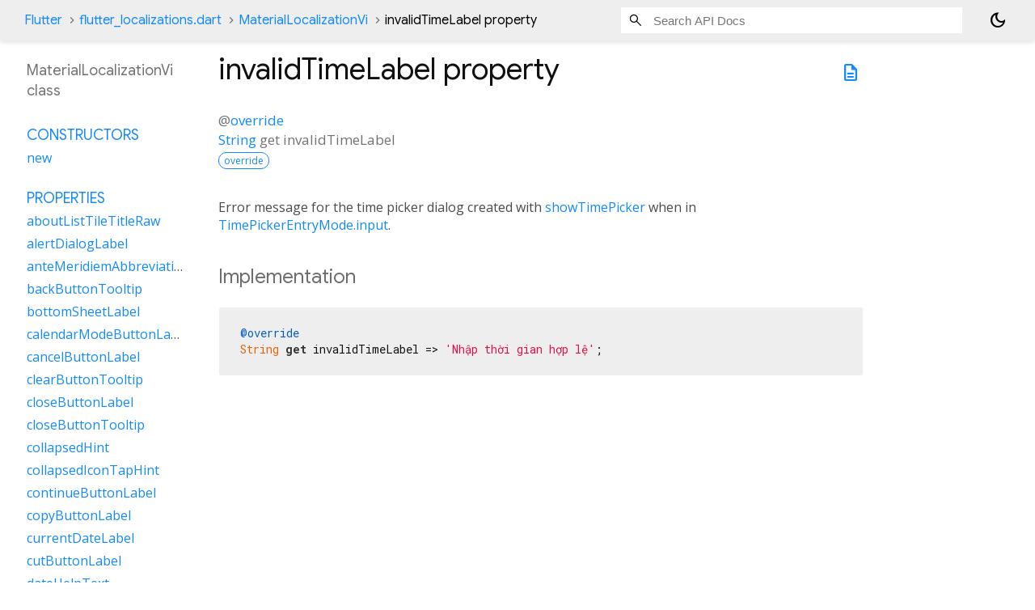

--- FILE ---
content_type: text/html; charset=utf-8
request_url: https://api.flutter.dev/flutter/flutter_localizations/MaterialLocalizationVi-class-sidebar.html
body_size: 1517
content:
<ol>

      <li class="section-title"><a href="flutter_localizations/MaterialLocalizationVi-class.html#constructors">Constructors</a></li>
        <li><a href="flutter_localizations/MaterialLocalizationVi/MaterialLocalizationVi.html">new</a></li>


    
        <li class="section-title">
          <a href="flutter_localizations/MaterialLocalizationVi-class.html#instance-properties">Properties</a>
        </li>
          
<li>
  <a href="flutter_localizations/MaterialLocalizationVi/aboutListTileTitleRaw.html">aboutListTileTitleRaw</a>
</li>
          
<li>
  <a href="flutter_localizations/MaterialLocalizationVi/alertDialogLabel.html">alertDialogLabel</a>
</li>
          
<li>
  <a href="flutter_localizations/MaterialLocalizationVi/anteMeridiemAbbreviation.html">anteMeridiemAbbreviation</a>
</li>
          
<li>
  <a href="flutter_localizations/MaterialLocalizationVi/backButtonTooltip.html">backButtonTooltip</a>
</li>
          
<li>
  <a href="flutter_localizations/MaterialLocalizationVi/bottomSheetLabel.html">bottomSheetLabel</a>
</li>
          
<li>
  <a href="flutter_localizations/MaterialLocalizationVi/calendarModeButtonLabel.html">calendarModeButtonLabel</a>
</li>
          
<li>
  <a href="flutter_localizations/MaterialLocalizationVi/cancelButtonLabel.html">cancelButtonLabel</a>
</li>
          
<li>
  <a href="flutter_localizations/MaterialLocalizationVi/clearButtonTooltip.html">clearButtonTooltip</a>
</li>
          
<li>
  <a href="flutter_localizations/MaterialLocalizationVi/closeButtonLabel.html">closeButtonLabel</a>
</li>
          
<li>
  <a href="flutter_localizations/MaterialLocalizationVi/closeButtonTooltip.html">closeButtonTooltip</a>
</li>
          
<li>
  <a href="flutter_localizations/MaterialLocalizationVi/collapsedHint.html">collapsedHint</a>
</li>
          
<li>
  <a href="flutter_localizations/MaterialLocalizationVi/collapsedIconTapHint.html">collapsedIconTapHint</a>
</li>
          
<li>
  <a href="flutter_localizations/MaterialLocalizationVi/continueButtonLabel.html">continueButtonLabel</a>
</li>
          
<li>
  <a href="flutter_localizations/MaterialLocalizationVi/copyButtonLabel.html">copyButtonLabel</a>
</li>
          
<li>
  <a href="flutter_localizations/MaterialLocalizationVi/currentDateLabel.html">currentDateLabel</a>
</li>
          
<li>
  <a href="flutter_localizations/MaterialLocalizationVi/cutButtonLabel.html">cutButtonLabel</a>
</li>
          
<li>
  <a href="flutter_localizations/MaterialLocalizationVi/dateHelpText.html">dateHelpText</a>
</li>
          
<li>
  <a href="flutter_localizations/MaterialLocalizationVi/dateInputLabel.html">dateInputLabel</a>
</li>
          
<li>
  <a href="flutter_localizations/MaterialLocalizationVi/dateOutOfRangeLabel.html">dateOutOfRangeLabel</a>
</li>
          
<li>
  <a href="flutter_localizations/MaterialLocalizationVi/datePickerHelpText.html">datePickerHelpText</a>
</li>
          
<li>
  <a href="flutter_localizations/MaterialLocalizationVi/dateRangeEndDateSemanticLabelRaw.html">dateRangeEndDateSemanticLabelRaw</a>
</li>
          
<li>
  <a href="flutter_localizations/MaterialLocalizationVi/dateRangeEndLabel.html">dateRangeEndLabel</a>
</li>
          
<li>
  <a href="flutter_localizations/MaterialLocalizationVi/dateRangePickerHelpText.html">dateRangePickerHelpText</a>
</li>
          
<li>
  <a href="flutter_localizations/MaterialLocalizationVi/dateRangeStartDateSemanticLabelRaw.html">dateRangeStartDateSemanticLabelRaw</a>
</li>
          
<li>
  <a href="flutter_localizations/MaterialLocalizationVi/dateRangeStartLabel.html">dateRangeStartLabel</a>
</li>
          
<li>
  <a href="flutter_localizations/MaterialLocalizationVi/dateSeparator.html">dateSeparator</a>
</li>
          
<li>
  <a href="flutter_localizations/MaterialLocalizationVi/deleteButtonTooltip.html">deleteButtonTooltip</a>
</li>
          
<li>
  <a href="flutter_localizations/MaterialLocalizationVi/dialModeButtonLabel.html">dialModeButtonLabel</a>
</li>
          
<li>
  <a href="flutter_localizations/MaterialLocalizationVi/dialogLabel.html">dialogLabel</a>
</li>
          
<li>
  <a href="flutter_localizations/MaterialLocalizationVi/drawerLabel.html">drawerLabel</a>
</li>
          
<li>
  <a href="flutter_localizations/MaterialLocalizationVi/expandedHint.html">expandedHint</a>
</li>
          
<li>
  <a href="flutter_localizations/MaterialLocalizationVi/expandedIconTapHint.html">expandedIconTapHint</a>
</li>
          
<li>
  <a href="flutter_localizations/MaterialLocalizationVi/expansionTileCollapsedHint.html">expansionTileCollapsedHint</a>
</li>
          
<li>
  <a href="flutter_localizations/MaterialLocalizationVi/expansionTileCollapsedTapHint.html">expansionTileCollapsedTapHint</a>
</li>
          
<li>
  <a href="flutter_localizations/MaterialLocalizationVi/expansionTileExpandedHint.html">expansionTileExpandedHint</a>
</li>
          
<li>
  <a href="flutter_localizations/MaterialLocalizationVi/expansionTileExpandedTapHint.html">expansionTileExpandedTapHint</a>
</li>
          
<li class="inherited">
  <a href="flutter_localizations/GlobalMaterialLocalizations/firstDayOfWeekIndex.html">firstDayOfWeekIndex</a>
</li>
          
<li>
  <a href="flutter_localizations/MaterialLocalizationVi/firstPageTooltip.html">firstPageTooltip</a>
</li>
          
<li class="inherited">
  <a href="dart-core/Object/hashCode.html">hashCode</a>
</li>
          
<li>
  <a href="flutter_localizations/MaterialLocalizationVi/hideAccountsLabel.html">hideAccountsLabel</a>
</li>
          
<li>
  <a href="flutter_localizations/MaterialLocalizationVi/inputDateModeButtonLabel.html">inputDateModeButtonLabel</a>
</li>
          
<li>
  <a href="flutter_localizations/MaterialLocalizationVi/inputTimeModeButtonLabel.html">inputTimeModeButtonLabel</a>
</li>
          
<li>
  <a href="flutter_localizations/MaterialLocalizationVi/invalidDateFormatLabel.html">invalidDateFormatLabel</a>
</li>
          
<li>
  <a href="flutter_localizations/MaterialLocalizationVi/invalidDateRangeLabel.html">invalidDateRangeLabel</a>
</li>
          
<li>
  <a href="flutter_localizations/MaterialLocalizationVi/invalidTimeLabel.html">invalidTimeLabel</a>
</li>
          
<li>
  <a href="flutter_localizations/MaterialLocalizationVi/keyboardKeyAlt.html">keyboardKeyAlt</a>
</li>
          
<li>
  <a href="flutter_localizations/MaterialLocalizationVi/keyboardKeyAltGraph.html">keyboardKeyAltGraph</a>
</li>
          
<li>
  <a href="flutter_localizations/MaterialLocalizationVi/keyboardKeyBackspace.html">keyboardKeyBackspace</a>
</li>
          
<li>
  <a href="flutter_localizations/MaterialLocalizationVi/keyboardKeyCapsLock.html">keyboardKeyCapsLock</a>
</li>
          
<li>
  <a href="flutter_localizations/MaterialLocalizationVi/keyboardKeyChannelDown.html">keyboardKeyChannelDown</a>
</li>
          
<li>
  <a href="flutter_localizations/MaterialLocalizationVi/keyboardKeyChannelUp.html">keyboardKeyChannelUp</a>
</li>
          
<li>
  <a href="flutter_localizations/MaterialLocalizationVi/keyboardKeyControl.html">keyboardKeyControl</a>
</li>
          
<li>
  <a href="flutter_localizations/MaterialLocalizationVi/keyboardKeyDelete.html">keyboardKeyDelete</a>
</li>
          
<li>
  <a href="flutter_localizations/MaterialLocalizationVi/keyboardKeyEject.html">keyboardKeyEject</a>
</li>
          
<li>
  <a href="flutter_localizations/MaterialLocalizationVi/keyboardKeyEnd.html">keyboardKeyEnd</a>
</li>
          
<li>
  <a href="flutter_localizations/MaterialLocalizationVi/keyboardKeyEscape.html">keyboardKeyEscape</a>
</li>
          
<li>
  <a href="flutter_localizations/MaterialLocalizationVi/keyboardKeyFn.html">keyboardKeyFn</a>
</li>
          
<li>
  <a href="flutter_localizations/MaterialLocalizationVi/keyboardKeyHome.html">keyboardKeyHome</a>
</li>
          
<li>
  <a href="flutter_localizations/MaterialLocalizationVi/keyboardKeyInsert.html">keyboardKeyInsert</a>
</li>
          
<li>
  <a href="flutter_localizations/MaterialLocalizationVi/keyboardKeyMeta.html">keyboardKeyMeta</a>
</li>
          
<li>
  <a href="flutter_localizations/MaterialLocalizationVi/keyboardKeyMetaMacOs.html">keyboardKeyMetaMacOs</a>
</li>
          
<li>
  <a href="flutter_localizations/MaterialLocalizationVi/keyboardKeyMetaWindows.html">keyboardKeyMetaWindows</a>
</li>
          
<li>
  <a href="flutter_localizations/MaterialLocalizationVi/keyboardKeyNumLock.html">keyboardKeyNumLock</a>
</li>
          
<li>
  <a href="flutter_localizations/MaterialLocalizationVi/keyboardKeyNumpad0.html">keyboardKeyNumpad0</a>
</li>
          
<li>
  <a href="flutter_localizations/MaterialLocalizationVi/keyboardKeyNumpad1.html">keyboardKeyNumpad1</a>
</li>
          
<li>
  <a href="flutter_localizations/MaterialLocalizationVi/keyboardKeyNumpad2.html">keyboardKeyNumpad2</a>
</li>
          
<li>
  <a href="flutter_localizations/MaterialLocalizationVi/keyboardKeyNumpad3.html">keyboardKeyNumpad3</a>
</li>
          
<li>
  <a href="flutter_localizations/MaterialLocalizationVi/keyboardKeyNumpad4.html">keyboardKeyNumpad4</a>
</li>
          
<li>
  <a href="flutter_localizations/MaterialLocalizationVi/keyboardKeyNumpad5.html">keyboardKeyNumpad5</a>
</li>
          
<li>
  <a href="flutter_localizations/MaterialLocalizationVi/keyboardKeyNumpad6.html">keyboardKeyNumpad6</a>
</li>
          
<li>
  <a href="flutter_localizations/MaterialLocalizationVi/keyboardKeyNumpad7.html">keyboardKeyNumpad7</a>
</li>
          
<li>
  <a href="flutter_localizations/MaterialLocalizationVi/keyboardKeyNumpad8.html">keyboardKeyNumpad8</a>
</li>
          
<li>
  <a href="flutter_localizations/MaterialLocalizationVi/keyboardKeyNumpad9.html">keyboardKeyNumpad9</a>
</li>
          
<li>
  <a href="flutter_localizations/MaterialLocalizationVi/keyboardKeyNumpadAdd.html">keyboardKeyNumpadAdd</a>
</li>
          
<li>
  <a href="flutter_localizations/MaterialLocalizationVi/keyboardKeyNumpadComma.html">keyboardKeyNumpadComma</a>
</li>
          
<li>
  <a href="flutter_localizations/MaterialLocalizationVi/keyboardKeyNumpadDecimal.html">keyboardKeyNumpadDecimal</a>
</li>
          
<li>
  <a href="flutter_localizations/MaterialLocalizationVi/keyboardKeyNumpadDivide.html">keyboardKeyNumpadDivide</a>
</li>
          
<li>
  <a href="flutter_localizations/MaterialLocalizationVi/keyboardKeyNumpadEnter.html">keyboardKeyNumpadEnter</a>
</li>
          
<li>
  <a href="flutter_localizations/MaterialLocalizationVi/keyboardKeyNumpadEqual.html">keyboardKeyNumpadEqual</a>
</li>
          
<li>
  <a href="flutter_localizations/MaterialLocalizationVi/keyboardKeyNumpadMultiply.html">keyboardKeyNumpadMultiply</a>
</li>
          
<li>
  <a href="flutter_localizations/MaterialLocalizationVi/keyboardKeyNumpadParenLeft.html">keyboardKeyNumpadParenLeft</a>
</li>
          
<li>
  <a href="flutter_localizations/MaterialLocalizationVi/keyboardKeyNumpadParenRight.html">keyboardKeyNumpadParenRight</a>
</li>
          
<li>
  <a href="flutter_localizations/MaterialLocalizationVi/keyboardKeyNumpadSubtract.html">keyboardKeyNumpadSubtract</a>
</li>
          
<li>
  <a href="flutter_localizations/MaterialLocalizationVi/keyboardKeyPageDown.html">keyboardKeyPageDown</a>
</li>
          
<li>
  <a href="flutter_localizations/MaterialLocalizationVi/keyboardKeyPageUp.html">keyboardKeyPageUp</a>
</li>
          
<li>
  <a href="flutter_localizations/MaterialLocalizationVi/keyboardKeyPower.html">keyboardKeyPower</a>
</li>
          
<li>
  <a href="flutter_localizations/MaterialLocalizationVi/keyboardKeyPowerOff.html">keyboardKeyPowerOff</a>
</li>
          
<li>
  <a href="flutter_localizations/MaterialLocalizationVi/keyboardKeyPrintScreen.html">keyboardKeyPrintScreen</a>
</li>
          
<li>
  <a href="flutter_localizations/MaterialLocalizationVi/keyboardKeyScrollLock.html">keyboardKeyScrollLock</a>
</li>
          
<li>
  <a href="flutter_localizations/MaterialLocalizationVi/keyboardKeySelect.html">keyboardKeySelect</a>
</li>
          
<li>
  <a href="flutter_localizations/MaterialLocalizationVi/keyboardKeyShift.html">keyboardKeyShift</a>
</li>
          
<li>
  <a href="flutter_localizations/MaterialLocalizationVi/keyboardKeySpace.html">keyboardKeySpace</a>
</li>
          
<li>
  <a href="flutter_localizations/MaterialLocalizationVi/lastPageTooltip.html">lastPageTooltip</a>
</li>
          
<li>
  <a href="flutter_localizations/MaterialLocalizationVi/licensesPackageDetailTextFew.html">licensesPackageDetailTextFew</a>
</li>
          
<li>
  <a href="flutter_localizations/MaterialLocalizationVi/licensesPackageDetailTextMany.html">licensesPackageDetailTextMany</a>
</li>
          
<li>
  <a href="flutter_localizations/MaterialLocalizationVi/licensesPackageDetailTextOne.html">licensesPackageDetailTextOne</a>
</li>
          
<li>
  <a href="flutter_localizations/MaterialLocalizationVi/licensesPackageDetailTextOther.html">licensesPackageDetailTextOther</a>
</li>
          
<li>
  <a href="flutter_localizations/MaterialLocalizationVi/licensesPackageDetailTextTwo.html">licensesPackageDetailTextTwo</a>
</li>
          
<li>
  <a href="flutter_localizations/MaterialLocalizationVi/licensesPackageDetailTextZero.html">licensesPackageDetailTextZero</a>
</li>
          
<li>
  <a href="flutter_localizations/MaterialLocalizationVi/licensesPageTitle.html">licensesPageTitle</a>
</li>
          
<li>
  <a href="flutter_localizations/MaterialLocalizationVi/lookUpButtonLabel.html">lookUpButtonLabel</a>
</li>
          
<li>
  <a href="flutter_localizations/MaterialLocalizationVi/menuBarMenuLabel.html">menuBarMenuLabel</a>
</li>
          
<li>
  <a href="flutter_localizations/MaterialLocalizationVi/menuDismissLabel.html">menuDismissLabel</a>
</li>
          
<li>
  <a href="flutter_localizations/MaterialLocalizationVi/modalBarrierDismissLabel.html">modalBarrierDismissLabel</a>
</li>
          
<li>
  <a href="flutter_localizations/MaterialLocalizationVi/moreButtonTooltip.html">moreButtonTooltip</a>
</li>
          
<li class="inherited">
  <a href="flutter_localizations/GlobalMaterialLocalizations/narrowWeekdays.html">narrowWeekdays</a>
</li>
          
<li>
  <a href="flutter_localizations/MaterialLocalizationVi/nextMonthTooltip.html">nextMonthTooltip</a>
</li>
          
<li>
  <a href="flutter_localizations/MaterialLocalizationVi/nextPageTooltip.html">nextPageTooltip</a>
</li>
          
<li>
  <a href="flutter_localizations/MaterialLocalizationVi/okButtonLabel.html">okButtonLabel</a>
</li>
          
<li>
  <a href="flutter_localizations/MaterialLocalizationVi/openAppDrawerTooltip.html">openAppDrawerTooltip</a>
</li>
          
<li>
  <a href="flutter_localizations/MaterialLocalizationVi/pageRowsInfoTitleApproximateRaw.html">pageRowsInfoTitleApproximateRaw</a>
</li>
          
<li>
  <a href="flutter_localizations/MaterialLocalizationVi/pageRowsInfoTitleRaw.html">pageRowsInfoTitleRaw</a>
</li>
          
<li>
  <a href="flutter_localizations/MaterialLocalizationVi/pasteButtonLabel.html">pasteButtonLabel</a>
</li>
          
<li>
  <a href="flutter_localizations/MaterialLocalizationVi/popupMenuLabel.html">popupMenuLabel</a>
</li>
          
<li>
  <a href="flutter_localizations/MaterialLocalizationVi/postMeridiemAbbreviation.html">postMeridiemAbbreviation</a>
</li>
          
<li>
  <a href="flutter_localizations/MaterialLocalizationVi/previousMonthTooltip.html">previousMonthTooltip</a>
</li>
          
<li>
  <a href="flutter_localizations/MaterialLocalizationVi/previousPageTooltip.html">previousPageTooltip</a>
</li>
          
<li>
  <a href="flutter_localizations/MaterialLocalizationVi/refreshIndicatorSemanticLabel.html">refreshIndicatorSemanticLabel</a>
</li>
          
<li>
  <a href="flutter_localizations/MaterialLocalizationVi/remainingTextFieldCharacterCountFew.html">remainingTextFieldCharacterCountFew</a>
</li>
          
<li>
  <a href="flutter_localizations/MaterialLocalizationVi/remainingTextFieldCharacterCountMany.html">remainingTextFieldCharacterCountMany</a>
</li>
          
<li>
  <a href="flutter_localizations/MaterialLocalizationVi/remainingTextFieldCharacterCountOne.html">remainingTextFieldCharacterCountOne</a>
</li>
          
<li>
  <a href="flutter_localizations/MaterialLocalizationVi/remainingTextFieldCharacterCountOther.html">remainingTextFieldCharacterCountOther</a>
</li>
          
<li>
  <a href="flutter_localizations/MaterialLocalizationVi/remainingTextFieldCharacterCountTwo.html">remainingTextFieldCharacterCountTwo</a>
</li>
          
<li>
  <a href="flutter_localizations/MaterialLocalizationVi/remainingTextFieldCharacterCountZero.html">remainingTextFieldCharacterCountZero</a>
</li>
          
<li>
  <a href="flutter_localizations/MaterialLocalizationVi/reorderItemDown.html">reorderItemDown</a>
</li>
          
<li>
  <a href="flutter_localizations/MaterialLocalizationVi/reorderItemLeft.html">reorderItemLeft</a>
</li>
          
<li>
  <a href="flutter_localizations/MaterialLocalizationVi/reorderItemRight.html">reorderItemRight</a>
</li>
          
<li>
  <a href="flutter_localizations/MaterialLocalizationVi/reorderItemToEnd.html">reorderItemToEnd</a>
</li>
          
<li>
  <a href="flutter_localizations/MaterialLocalizationVi/reorderItemToStart.html">reorderItemToStart</a>
</li>
          
<li>
  <a href="flutter_localizations/MaterialLocalizationVi/reorderItemUp.html">reorderItemUp</a>
</li>
          
<li>
  <a href="flutter_localizations/MaterialLocalizationVi/rowsPerPageTitle.html">rowsPerPageTitle</a>
</li>
          
<li class="inherited">
  <a href="dart-core/Object/runtimeType.html">runtimeType</a>
</li>
          
<li>
  <a href="flutter_localizations/MaterialLocalizationVi/saveButtonLabel.html">saveButtonLabel</a>
</li>
          
<li>
  <a href="flutter_localizations/MaterialLocalizationVi/scanTextButtonLabel.html">scanTextButtonLabel</a>
</li>
          
<li>
  <a href="flutter_localizations/MaterialLocalizationVi/scrimLabel.html">scrimLabel</a>
</li>
          
<li>
  <a href="flutter_localizations/MaterialLocalizationVi/scrimOnTapHintRaw.html">scrimOnTapHintRaw</a>
</li>
          
<li>
  <a href="flutter_localizations/MaterialLocalizationVi/scriptCategory.html">scriptCategory</a>
</li>
          
<li>
  <a href="flutter_localizations/MaterialLocalizationVi/searchFieldLabel.html">searchFieldLabel</a>
</li>
          
<li>
  <a href="flutter_localizations/MaterialLocalizationVi/searchWebButtonLabel.html">searchWebButtonLabel</a>
</li>
          
<li>
  <a href="flutter_localizations/MaterialLocalizationVi/selectAllButtonLabel.html">selectAllButtonLabel</a>
</li>
          
<li>
  <a href="flutter_localizations/MaterialLocalizationVi/selectedDateLabel.html">selectedDateLabel</a>
</li>
          
<li>
  <a href="flutter_localizations/MaterialLocalizationVi/selectedRowCountTitleFew.html">selectedRowCountTitleFew</a>
</li>
          
<li>
  <a href="flutter_localizations/MaterialLocalizationVi/selectedRowCountTitleMany.html">selectedRowCountTitleMany</a>
</li>
          
<li>
  <a href="flutter_localizations/MaterialLocalizationVi/selectedRowCountTitleOne.html">selectedRowCountTitleOne</a>
</li>
          
<li>
  <a href="flutter_localizations/MaterialLocalizationVi/selectedRowCountTitleOther.html">selectedRowCountTitleOther</a>
</li>
          
<li>
  <a href="flutter_localizations/MaterialLocalizationVi/selectedRowCountTitleTwo.html">selectedRowCountTitleTwo</a>
</li>
          
<li>
  <a href="flutter_localizations/MaterialLocalizationVi/selectedRowCountTitleZero.html">selectedRowCountTitleZero</a>
</li>
          
<li>
  <a href="flutter_localizations/MaterialLocalizationVi/selectYearSemanticsLabel.html">selectYearSemanticsLabel</a>
</li>
          
<li>
  <a href="flutter_localizations/MaterialLocalizationVi/shareButtonLabel.html">shareButtonLabel</a>
</li>
          
<li>
  <a href="flutter_localizations/MaterialLocalizationVi/showAccountsLabel.html">showAccountsLabel</a>
</li>
          
<li>
  <a href="flutter_localizations/MaterialLocalizationVi/showMenuTooltip.html">showMenuTooltip</a>
</li>
          
<li>
  <a href="flutter_localizations/MaterialLocalizationVi/signedInLabel.html">signedInLabel</a>
</li>
          
<li>
  <a href="flutter_localizations/MaterialLocalizationVi/tabLabelRaw.html">tabLabelRaw</a>
</li>
          
<li>
  <a href="flutter_localizations/MaterialLocalizationVi/timeOfDayFormatRaw.html">timeOfDayFormatRaw</a>
</li>
          
<li>
  <a href="flutter_localizations/MaterialLocalizationVi/timePickerDialHelpText.html">timePickerDialHelpText</a>
</li>
          
<li>
  <a href="flutter_localizations/MaterialLocalizationVi/timePickerHourLabel.html">timePickerHourLabel</a>
</li>
          
<li>
  <a href="flutter_localizations/MaterialLocalizationVi/timePickerHourModeAnnouncement.html">timePickerHourModeAnnouncement</a>
</li>
          
<li>
  <a href="flutter_localizations/MaterialLocalizationVi/timePickerInputHelpText.html">timePickerInputHelpText</a>
</li>
          
<li>
  <a href="flutter_localizations/MaterialLocalizationVi/timePickerMinuteLabel.html">timePickerMinuteLabel</a>
</li>
          
<li>
  <a href="flutter_localizations/MaterialLocalizationVi/timePickerMinuteModeAnnouncement.html">timePickerMinuteModeAnnouncement</a>
</li>
          
<li>
  <a href="flutter_localizations/MaterialLocalizationVi/unspecifiedDate.html">unspecifiedDate</a>
</li>
          
<li>
  <a href="flutter_localizations/MaterialLocalizationVi/unspecifiedDateRange.html">unspecifiedDateRange</a>
</li>
          
<li>
  <a href="flutter_localizations/MaterialLocalizationVi/viewLicensesButtonLabel.html">viewLicensesButtonLabel</a>
</li>

        <li class="section-title inherited"><a href="flutter_localizations/MaterialLocalizationVi-class.html#instance-methods">Methods</a></li>
          
<li class="inherited">
  <a href="flutter_localizations/GlobalMaterialLocalizations/aboutListTileTitle.html">aboutListTileTitle</a>
</li>
          
<li class="inherited">
  <a href="flutter_localizations/GlobalMaterialLocalizations/dateRangeEndDateSemanticLabel.html">dateRangeEndDateSemanticLabel</a>
</li>
          
<li class="inherited">
  <a href="flutter_localizations/GlobalMaterialLocalizations/dateRangeStartDateSemanticLabel.html">dateRangeStartDateSemanticLabel</a>
</li>
          
<li class="inherited">
  <a href="flutter_localizations/GlobalMaterialLocalizations/formatCompactDate.html">formatCompactDate</a>
</li>
          
<li class="inherited">
  <a href="flutter_localizations/GlobalMaterialLocalizations/formatDecimal.html">formatDecimal</a>
</li>
          
<li class="inherited">
  <a href="flutter_localizations/GlobalMaterialLocalizations/formatFullDate.html">formatFullDate</a>
</li>
          
<li class="inherited">
  <a href="flutter_localizations/GlobalMaterialLocalizations/formatHour.html">formatHour</a>
</li>
          
<li class="inherited">
  <a href="flutter_localizations/GlobalMaterialLocalizations/formatMediumDate.html">formatMediumDate</a>
</li>
          
<li class="inherited">
  <a href="flutter_localizations/GlobalMaterialLocalizations/formatMinute.html">formatMinute</a>
</li>
          
<li class="inherited">
  <a href="flutter_localizations/GlobalMaterialLocalizations/formatMonthYear.html">formatMonthYear</a>
</li>
          
<li class="inherited">
  <a href="flutter_localizations/GlobalMaterialLocalizations/formatShortDate.html">formatShortDate</a>
</li>
          
<li class="inherited">
  <a href="flutter_localizations/GlobalMaterialLocalizations/formatShortMonthDay.html">formatShortMonthDay</a>
</li>
          
<li class="inherited">
  <a href="flutter_localizations/GlobalMaterialLocalizations/formatTimeOfDay.html">formatTimeOfDay</a>
</li>
          
<li class="inherited">
  <a href="flutter_localizations/GlobalMaterialLocalizations/formatYear.html">formatYear</a>
</li>
          
<li class="inherited">
  <a href="flutter_localizations/GlobalMaterialLocalizations/licensesPackageDetailText.html">licensesPackageDetailText</a>
</li>
          
<li class="inherited">
  <a href="dart-core/Object/noSuchMethod.html">noSuchMethod</a>
</li>
          
<li class="inherited">
  <a href="flutter_localizations/GlobalMaterialLocalizations/pageRowsInfoTitle.html">pageRowsInfoTitle</a>
</li>
          
<li class="inherited">
  <a href="flutter_localizations/GlobalMaterialLocalizations/parseCompactDate.html">parseCompactDate</a>
</li>
          
<li class="inherited">
  <a href="flutter_localizations/GlobalMaterialLocalizations/remainingTextFieldCharacterCount.html">remainingTextFieldCharacterCount</a>
</li>
          
<li class="inherited">
  <a href="flutter_localizations/GlobalMaterialLocalizations/scrimOnTapHint.html">scrimOnTapHint</a>
</li>
          
<li class="inherited">
  <a href="flutter_localizations/GlobalMaterialLocalizations/selectedRowCountTitle.html">selectedRowCountTitle</a>
</li>
          
<li class="inherited">
  <a href="flutter_localizations/GlobalMaterialLocalizations/tabLabel.html">tabLabel</a>
</li>
          
<li class="inherited">
  <a href="flutter_localizations/GlobalMaterialLocalizations/timeOfDayFormat.html">timeOfDayFormat</a>
</li>
          
<li class="inherited">
  <a href="dart-core/Object/toString.html">toString</a>
</li>

        <li class="section-title inherited"><a href="flutter_localizations/MaterialLocalizationVi-class.html#operators">Operators</a></li>
          
<li class="inherited">
  <a href="dart-core/Object/operator_equals.html">operator ==</a>
</li>

    

    


</ol>


--- FILE ---
content_type: text/css; charset=utf-8
request_url: https://api.flutter.dev/flutter/static-assets/github.css?v1
body_size: 186
content:
pre code.hljs {
  display: block;
  overflow-x: auto;
  padding: 1em
}
code.hljs {
  padding: 3px 5px
}
/*!
  Theme: GitHub
  Description: Light theme as seen on github.com
  Author: github.com
  Maintainer: @Hirse
  Updated: 2021-05-15

  Outdated base version: https://github.com/primer/github-syntax-light
  Current colors taken from GitHub's CSS
*/
.hljs {
  color: #24292e;
  background: #ffffff
}
.hljs-doctag,
.hljs-keyword,
.hljs-meta .hljs-keyword,
.hljs-template-tag,
.hljs-template-variable,
.hljs-type,
.hljs-variable.language_ {
  /* prettylights-syntax-keyword */
  color: #d73a49
}
.hljs-title,
.hljs-title.class_,
.hljs-title.class_.inherited__,
.hljs-title.function_ {
  /* prettylights-syntax-entity */
  color: #6f42c1
}
.hljs-attr,
.hljs-attribute,
.hljs-literal,
.hljs-meta,
.hljs-number,
.hljs-operator,
.hljs-variable,
.hljs-selector-attr,
.hljs-selector-class,
.hljs-selector-id {
  /* prettylights-syntax-constant */
  color: #005cc5
}
.hljs-regexp,
.hljs-string,
.hljs-meta .hljs-string {
  /* prettylights-syntax-string */
  color: #032f62
}
.hljs-built_in,
.hljs-symbol {
  /* prettylights-syntax-variable */
  color: #e36209
}
.hljs-comment,
.hljs-code,
.hljs-formula {
  /* prettylights-syntax-comment */
  color: #6a737d
}
.hljs-name,
.hljs-quote,
.hljs-selector-tag,
.hljs-selector-pseudo {
  /* prettylights-syntax-entity-tag */
  color: #22863a
}
.hljs-subst {
  /* prettylights-syntax-storage-modifier-import */
  color: #24292e
}
.hljs-section {
  /* prettylights-syntax-markup-heading */
  color: #005cc5;
  font-weight: bold
}
.hljs-bullet {
  /* prettylights-syntax-markup-list */
  color: #735c0f
}
.hljs-emphasis {
  /* prettylights-syntax-markup-italic */
  color: #24292e;
  font-style: italic
}
.hljs-strong {
  /* prettylights-syntax-markup-bold */
  color: #24292e;
  font-weight: bold
}
.hljs-addition {
  /* prettylights-syntax-markup-inserted */
  color: #22863a;
  background-color: #f0fff4
}
.hljs-deletion {
  /* prettylights-syntax-markup-deleted */
  color: #b31d28;
  background-color: #ffeef0
}
.hljs-char.escape_,
.hljs-link,
.hljs-params,
.hljs-property,
.hljs-punctuation,
.hljs-tag {
  /* purposely ignored */
  
}
